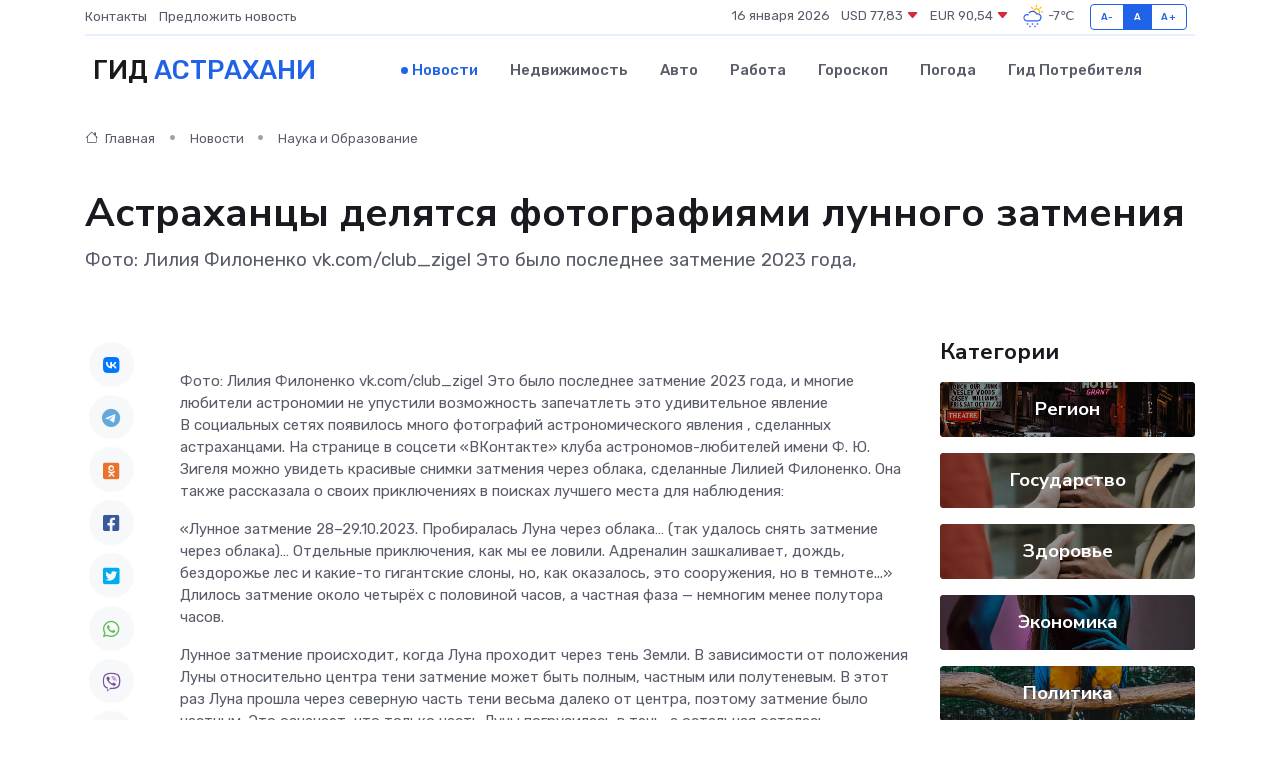

--- FILE ---
content_type: text/html; charset=utf-8
request_url: https://www.google.com/recaptcha/api2/aframe
body_size: 265
content:
<!DOCTYPE HTML><html><head><meta http-equiv="content-type" content="text/html; charset=UTF-8"></head><body><script nonce="SRf6-fTdmVdiHVSnXScfiw">/** Anti-fraud and anti-abuse applications only. See google.com/recaptcha */ try{var clients={'sodar':'https://pagead2.googlesyndication.com/pagead/sodar?'};window.addEventListener("message",function(a){try{if(a.source===window.parent){var b=JSON.parse(a.data);var c=clients[b['id']];if(c){var d=document.createElement('img');d.src=c+b['params']+'&rc='+(localStorage.getItem("rc::a")?sessionStorage.getItem("rc::b"):"");window.document.body.appendChild(d);sessionStorage.setItem("rc::e",parseInt(sessionStorage.getItem("rc::e")||0)+1);localStorage.setItem("rc::h",'1768588410676');}}}catch(b){}});window.parent.postMessage("_grecaptcha_ready", "*");}catch(b){}</script></body></html>